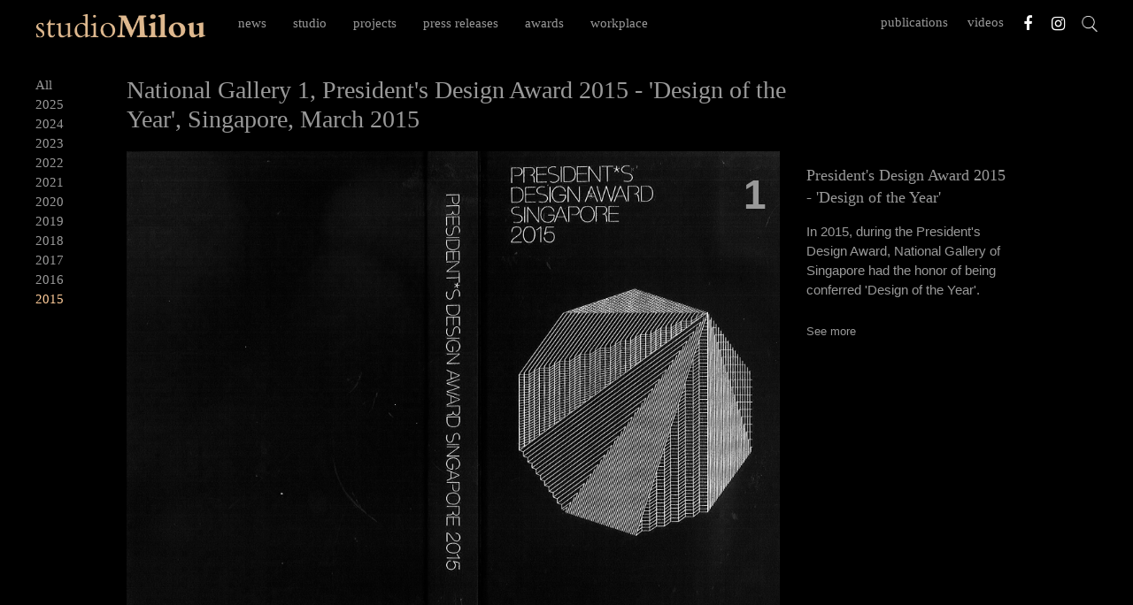

--- FILE ---
content_type: text/html; charset=UTF-8
request_url: https://www.studiomilou.sg/2015/?post_type=news
body_size: 9140
content:
<!doctype html>
<html lang="en-US" class="no-js">
    <head>
        <meta charset="UTF-8">
        <title>2015 - studioMilou : studioMilou</title>

        <link href="//www.google-analytics.com" rel="dns-prefetch">
        <!--<link href="https://www.studiomilou.sg/wp-content/themes/studiomilou/img/icons/favicon.ico" rel="shortcut icon">-->
        <link href="https://www.studiomilou.sg/wp-content/uploads/2018/05/favicon.png" rel="shortcut icon">
        <link href="https://www.studiomilou.sg/wp-content/themes/studiomilou/img/icons/touch.png" rel="apple-touch-icon-precomposed">
        <meta http-equiv="X-UA-Compatible" content="IE=edge,chrome=1">
        <meta name="viewport" content="width=device-width, initial-scale=1, user-scalable=no">
        <meta name="description" content="">
        

        <meta name='robots' content='noindex, follow' />
	<style>img:is([sizes="auto" i], [sizes^="auto," i]) { contain-intrinsic-size: 3000px 1500px }</style>
	<link rel="alternate" hreflang="en" href="https://www.studiomilou.sg/2015/" />
<link rel="alternate" hreflang="fr" href="https://www.studiomilou.sg/2015/?lang=fr" />
<link rel="alternate" hreflang="x-default" href="https://www.studiomilou.sg/2015/" />

	<!-- This site is optimized with the Yoast SEO plugin v26.7 - https://yoast.com/wordpress/plugins/seo/ -->
	<meta property="og:locale" content="en_US" class="yoast-seo-meta-tag" />
	<meta property="og:type" content="website" class="yoast-seo-meta-tag" />
	<meta property="og:title" content="2015 - studioMilou" class="yoast-seo-meta-tag" />
	<meta property="og:url" content="https://www.studiomilou.sg/2015/" class="yoast-seo-meta-tag" />
	<meta property="og:site_name" content="studioMilou" class="yoast-seo-meta-tag" />
	<meta name="twitter:card" content="summary_large_image" class="yoast-seo-meta-tag" />
	<script type="application/ld+json" class="yoast-schema-graph">{"@context":"https://schema.org","@graph":[{"@type":"CollectionPage","@id":"https://www.studiomilou.sg/2015/","url":"https://www.studiomilou.sg/2015/","name":"2015 - studioMilou","isPartOf":{"@id":"https://www.studiomilou.sg/#website"},"primaryImageOfPage":{"@id":"https://www.studiomilou.sg/2015/#primaryimage"},"image":{"@id":"https://www.studiomilou.sg/2015/#primaryimage"},"thumbnailUrl":"https://www.studiomilou.sg/wp-content/uploads/2015/03/Presidents-Design-Award-Singapore-2015_Page_15_cropped_BW-1.jpg","breadcrumb":{"@id":"https://www.studiomilou.sg/2015/#breadcrumb"},"inLanguage":"en-US"},{"@type":"ImageObject","inLanguage":"en-US","@id":"https://www.studiomilou.sg/2015/#primaryimage","url":"https://www.studiomilou.sg/wp-content/uploads/2015/03/Presidents-Design-Award-Singapore-2015_Page_15_cropped_BW-1.jpg","contentUrl":"https://www.studiomilou.sg/wp-content/uploads/2015/03/Presidents-Design-Award-Singapore-2015_Page_15_cropped_BW-1.jpg","width":1982,"height":1388},{"@type":"BreadcrumbList","@id":"https://www.studiomilou.sg/2015/#breadcrumb","itemListElement":[{"@type":"ListItem","position":1,"name":"Home","item":"https://www.studiomilou.sg/"},{"@type":"ListItem","position":2,"name":"Archives for 2015"}]},{"@type":"WebSite","@id":"https://www.studiomilou.sg/#website","url":"https://www.studiomilou.sg/","name":"studioMilou","description":"","potentialAction":[{"@type":"SearchAction","target":{"@type":"EntryPoint","urlTemplate":"https://www.studiomilou.sg/?s={search_term_string}"},"query-input":{"@type":"PropertyValueSpecification","valueRequired":true,"valueName":"search_term_string"}}],"inLanguage":"en-US"}]}</script>
	<!-- / Yoast SEO plugin. -->


<link rel='dns-prefetch' href='//fonts.googleapis.com' />
<script type="text/javascript">
/* <![CDATA[ */
window._wpemojiSettings = {"baseUrl":"https:\/\/s.w.org\/images\/core\/emoji\/16.0.1\/72x72\/","ext":".png","svgUrl":"https:\/\/s.w.org\/images\/core\/emoji\/16.0.1\/svg\/","svgExt":".svg","source":{"concatemoji":"https:\/\/www.studiomilou.sg\/wp-includes\/js\/wp-emoji-release.min.js?ver=6.8.3"}};
/*! This file is auto-generated */
!function(s,n){var o,i,e;function c(e){try{var t={supportTests:e,timestamp:(new Date).valueOf()};sessionStorage.setItem(o,JSON.stringify(t))}catch(e){}}function p(e,t,n){e.clearRect(0,0,e.canvas.width,e.canvas.height),e.fillText(t,0,0);var t=new Uint32Array(e.getImageData(0,0,e.canvas.width,e.canvas.height).data),a=(e.clearRect(0,0,e.canvas.width,e.canvas.height),e.fillText(n,0,0),new Uint32Array(e.getImageData(0,0,e.canvas.width,e.canvas.height).data));return t.every(function(e,t){return e===a[t]})}function u(e,t){e.clearRect(0,0,e.canvas.width,e.canvas.height),e.fillText(t,0,0);for(var n=e.getImageData(16,16,1,1),a=0;a<n.data.length;a++)if(0!==n.data[a])return!1;return!0}function f(e,t,n,a){switch(t){case"flag":return n(e,"\ud83c\udff3\ufe0f\u200d\u26a7\ufe0f","\ud83c\udff3\ufe0f\u200b\u26a7\ufe0f")?!1:!n(e,"\ud83c\udde8\ud83c\uddf6","\ud83c\udde8\u200b\ud83c\uddf6")&&!n(e,"\ud83c\udff4\udb40\udc67\udb40\udc62\udb40\udc65\udb40\udc6e\udb40\udc67\udb40\udc7f","\ud83c\udff4\u200b\udb40\udc67\u200b\udb40\udc62\u200b\udb40\udc65\u200b\udb40\udc6e\u200b\udb40\udc67\u200b\udb40\udc7f");case"emoji":return!a(e,"\ud83e\udedf")}return!1}function g(e,t,n,a){var r="undefined"!=typeof WorkerGlobalScope&&self instanceof WorkerGlobalScope?new OffscreenCanvas(300,150):s.createElement("canvas"),o=r.getContext("2d",{willReadFrequently:!0}),i=(o.textBaseline="top",o.font="600 32px Arial",{});return e.forEach(function(e){i[e]=t(o,e,n,a)}),i}function t(e){var t=s.createElement("script");t.src=e,t.defer=!0,s.head.appendChild(t)}"undefined"!=typeof Promise&&(o="wpEmojiSettingsSupports",i=["flag","emoji"],n.supports={everything:!0,everythingExceptFlag:!0},e=new Promise(function(e){s.addEventListener("DOMContentLoaded",e,{once:!0})}),new Promise(function(t){var n=function(){try{var e=JSON.parse(sessionStorage.getItem(o));if("object"==typeof e&&"number"==typeof e.timestamp&&(new Date).valueOf()<e.timestamp+604800&&"object"==typeof e.supportTests)return e.supportTests}catch(e){}return null}();if(!n){if("undefined"!=typeof Worker&&"undefined"!=typeof OffscreenCanvas&&"undefined"!=typeof URL&&URL.createObjectURL&&"undefined"!=typeof Blob)try{var e="postMessage("+g.toString()+"("+[JSON.stringify(i),f.toString(),p.toString(),u.toString()].join(",")+"));",a=new Blob([e],{type:"text/javascript"}),r=new Worker(URL.createObjectURL(a),{name:"wpTestEmojiSupports"});return void(r.onmessage=function(e){c(n=e.data),r.terminate(),t(n)})}catch(e){}c(n=g(i,f,p,u))}t(n)}).then(function(e){for(var t in e)n.supports[t]=e[t],n.supports.everything=n.supports.everything&&n.supports[t],"flag"!==t&&(n.supports.everythingExceptFlag=n.supports.everythingExceptFlag&&n.supports[t]);n.supports.everythingExceptFlag=n.supports.everythingExceptFlag&&!n.supports.flag,n.DOMReady=!1,n.readyCallback=function(){n.DOMReady=!0}}).then(function(){return e}).then(function(){var e;n.supports.everything||(n.readyCallback(),(e=n.source||{}).concatemoji?t(e.concatemoji):e.wpemoji&&e.twemoji&&(t(e.twemoji),t(e.wpemoji)))}))}((window,document),window._wpemojiSettings);
/* ]]> */
</script>
<link rel='stylesheet' id='dashicons-css' href='https://www.studiomilou.sg/wp-includes/css/dashicons.min.css?ver=6.8.3' media='all' />
<link rel='stylesheet' id='admin-bar-css' href='https://www.studiomilou.sg/wp-includes/css/admin-bar.min.css?ver=6.8.3' media='all' />
<style id='admin-bar-inline-css' type='text/css'>

		@media screen { html { margin-top: 32px !important; } }
		@media screen and ( max-width: 782px ) { html { margin-top: 46px !important; } }
	
@media print { #wpadminbar { display:none; } }
</style>
<style id='wp-emoji-styles-inline-css' type='text/css'>

	img.wp-smiley, img.emoji {
		display: inline !important;
		border: none !important;
		box-shadow: none !important;
		height: 1em !important;
		width: 1em !important;
		margin: 0 0.07em !important;
		vertical-align: -0.1em !important;
		background: none !important;
		padding: 0 !important;
	}
</style>
<link rel='stylesheet' id='wp-block-library-css' href='https://www.studiomilou.sg/wp-includes/css/dist/block-library/style.min.css?ver=6.8.3' media='all' />
<style id='classic-theme-styles-inline-css' type='text/css'>
/*! This file is auto-generated */
.wp-block-button__link{color:#fff;background-color:#32373c;border-radius:9999px;box-shadow:none;text-decoration:none;padding:calc(.667em + 2px) calc(1.333em + 2px);font-size:1.125em}.wp-block-file__button{background:#32373c;color:#fff;text-decoration:none}
</style>
<style id='global-styles-inline-css' type='text/css'>
:root{--wp--preset--aspect-ratio--square: 1;--wp--preset--aspect-ratio--4-3: 4/3;--wp--preset--aspect-ratio--3-4: 3/4;--wp--preset--aspect-ratio--3-2: 3/2;--wp--preset--aspect-ratio--2-3: 2/3;--wp--preset--aspect-ratio--16-9: 16/9;--wp--preset--aspect-ratio--9-16: 9/16;--wp--preset--color--black: #000000;--wp--preset--color--cyan-bluish-gray: #abb8c3;--wp--preset--color--white: #ffffff;--wp--preset--color--pale-pink: #f78da7;--wp--preset--color--vivid-red: #cf2e2e;--wp--preset--color--luminous-vivid-orange: #ff6900;--wp--preset--color--luminous-vivid-amber: #fcb900;--wp--preset--color--light-green-cyan: #7bdcb5;--wp--preset--color--vivid-green-cyan: #00d084;--wp--preset--color--pale-cyan-blue: #8ed1fc;--wp--preset--color--vivid-cyan-blue: #0693e3;--wp--preset--color--vivid-purple: #9b51e0;--wp--preset--gradient--vivid-cyan-blue-to-vivid-purple: linear-gradient(135deg,rgba(6,147,227,1) 0%,rgb(155,81,224) 100%);--wp--preset--gradient--light-green-cyan-to-vivid-green-cyan: linear-gradient(135deg,rgb(122,220,180) 0%,rgb(0,208,130) 100%);--wp--preset--gradient--luminous-vivid-amber-to-luminous-vivid-orange: linear-gradient(135deg,rgba(252,185,0,1) 0%,rgba(255,105,0,1) 100%);--wp--preset--gradient--luminous-vivid-orange-to-vivid-red: linear-gradient(135deg,rgba(255,105,0,1) 0%,rgb(207,46,46) 100%);--wp--preset--gradient--very-light-gray-to-cyan-bluish-gray: linear-gradient(135deg,rgb(238,238,238) 0%,rgb(169,184,195) 100%);--wp--preset--gradient--cool-to-warm-spectrum: linear-gradient(135deg,rgb(74,234,220) 0%,rgb(151,120,209) 20%,rgb(207,42,186) 40%,rgb(238,44,130) 60%,rgb(251,105,98) 80%,rgb(254,248,76) 100%);--wp--preset--gradient--blush-light-purple: linear-gradient(135deg,rgb(255,206,236) 0%,rgb(152,150,240) 100%);--wp--preset--gradient--blush-bordeaux: linear-gradient(135deg,rgb(254,205,165) 0%,rgb(254,45,45) 50%,rgb(107,0,62) 100%);--wp--preset--gradient--luminous-dusk: linear-gradient(135deg,rgb(255,203,112) 0%,rgb(199,81,192) 50%,rgb(65,88,208) 100%);--wp--preset--gradient--pale-ocean: linear-gradient(135deg,rgb(255,245,203) 0%,rgb(182,227,212) 50%,rgb(51,167,181) 100%);--wp--preset--gradient--electric-grass: linear-gradient(135deg,rgb(202,248,128) 0%,rgb(113,206,126) 100%);--wp--preset--gradient--midnight: linear-gradient(135deg,rgb(2,3,129) 0%,rgb(40,116,252) 100%);--wp--preset--font-size--small: 13px;--wp--preset--font-size--medium: 20px;--wp--preset--font-size--large: 36px;--wp--preset--font-size--x-large: 42px;--wp--preset--spacing--20: 0.44rem;--wp--preset--spacing--30: 0.67rem;--wp--preset--spacing--40: 1rem;--wp--preset--spacing--50: 1.5rem;--wp--preset--spacing--60: 2.25rem;--wp--preset--spacing--70: 3.38rem;--wp--preset--spacing--80: 5.06rem;--wp--preset--shadow--natural: 6px 6px 9px rgba(0, 0, 0, 0.2);--wp--preset--shadow--deep: 12px 12px 50px rgba(0, 0, 0, 0.4);--wp--preset--shadow--sharp: 6px 6px 0px rgba(0, 0, 0, 0.2);--wp--preset--shadow--outlined: 6px 6px 0px -3px rgba(255, 255, 255, 1), 6px 6px rgba(0, 0, 0, 1);--wp--preset--shadow--crisp: 6px 6px 0px rgba(0, 0, 0, 1);}:where(.is-layout-flex){gap: 0.5em;}:where(.is-layout-grid){gap: 0.5em;}body .is-layout-flex{display: flex;}.is-layout-flex{flex-wrap: wrap;align-items: center;}.is-layout-flex > :is(*, div){margin: 0;}body .is-layout-grid{display: grid;}.is-layout-grid > :is(*, div){margin: 0;}:where(.wp-block-columns.is-layout-flex){gap: 2em;}:where(.wp-block-columns.is-layout-grid){gap: 2em;}:where(.wp-block-post-template.is-layout-flex){gap: 1.25em;}:where(.wp-block-post-template.is-layout-grid){gap: 1.25em;}.has-black-color{color: var(--wp--preset--color--black) !important;}.has-cyan-bluish-gray-color{color: var(--wp--preset--color--cyan-bluish-gray) !important;}.has-white-color{color: var(--wp--preset--color--white) !important;}.has-pale-pink-color{color: var(--wp--preset--color--pale-pink) !important;}.has-vivid-red-color{color: var(--wp--preset--color--vivid-red) !important;}.has-luminous-vivid-orange-color{color: var(--wp--preset--color--luminous-vivid-orange) !important;}.has-luminous-vivid-amber-color{color: var(--wp--preset--color--luminous-vivid-amber) !important;}.has-light-green-cyan-color{color: var(--wp--preset--color--light-green-cyan) !important;}.has-vivid-green-cyan-color{color: var(--wp--preset--color--vivid-green-cyan) !important;}.has-pale-cyan-blue-color{color: var(--wp--preset--color--pale-cyan-blue) !important;}.has-vivid-cyan-blue-color{color: var(--wp--preset--color--vivid-cyan-blue) !important;}.has-vivid-purple-color{color: var(--wp--preset--color--vivid-purple) !important;}.has-black-background-color{background-color: var(--wp--preset--color--black) !important;}.has-cyan-bluish-gray-background-color{background-color: var(--wp--preset--color--cyan-bluish-gray) !important;}.has-white-background-color{background-color: var(--wp--preset--color--white) !important;}.has-pale-pink-background-color{background-color: var(--wp--preset--color--pale-pink) !important;}.has-vivid-red-background-color{background-color: var(--wp--preset--color--vivid-red) !important;}.has-luminous-vivid-orange-background-color{background-color: var(--wp--preset--color--luminous-vivid-orange) !important;}.has-luminous-vivid-amber-background-color{background-color: var(--wp--preset--color--luminous-vivid-amber) !important;}.has-light-green-cyan-background-color{background-color: var(--wp--preset--color--light-green-cyan) !important;}.has-vivid-green-cyan-background-color{background-color: var(--wp--preset--color--vivid-green-cyan) !important;}.has-pale-cyan-blue-background-color{background-color: var(--wp--preset--color--pale-cyan-blue) !important;}.has-vivid-cyan-blue-background-color{background-color: var(--wp--preset--color--vivid-cyan-blue) !important;}.has-vivid-purple-background-color{background-color: var(--wp--preset--color--vivid-purple) !important;}.has-black-border-color{border-color: var(--wp--preset--color--black) !important;}.has-cyan-bluish-gray-border-color{border-color: var(--wp--preset--color--cyan-bluish-gray) !important;}.has-white-border-color{border-color: var(--wp--preset--color--white) !important;}.has-pale-pink-border-color{border-color: var(--wp--preset--color--pale-pink) !important;}.has-vivid-red-border-color{border-color: var(--wp--preset--color--vivid-red) !important;}.has-luminous-vivid-orange-border-color{border-color: var(--wp--preset--color--luminous-vivid-orange) !important;}.has-luminous-vivid-amber-border-color{border-color: var(--wp--preset--color--luminous-vivid-amber) !important;}.has-light-green-cyan-border-color{border-color: var(--wp--preset--color--light-green-cyan) !important;}.has-vivid-green-cyan-border-color{border-color: var(--wp--preset--color--vivid-green-cyan) !important;}.has-pale-cyan-blue-border-color{border-color: var(--wp--preset--color--pale-cyan-blue) !important;}.has-vivid-cyan-blue-border-color{border-color: var(--wp--preset--color--vivid-cyan-blue) !important;}.has-vivid-purple-border-color{border-color: var(--wp--preset--color--vivid-purple) !important;}.has-vivid-cyan-blue-to-vivid-purple-gradient-background{background: var(--wp--preset--gradient--vivid-cyan-blue-to-vivid-purple) !important;}.has-light-green-cyan-to-vivid-green-cyan-gradient-background{background: var(--wp--preset--gradient--light-green-cyan-to-vivid-green-cyan) !important;}.has-luminous-vivid-amber-to-luminous-vivid-orange-gradient-background{background: var(--wp--preset--gradient--luminous-vivid-amber-to-luminous-vivid-orange) !important;}.has-luminous-vivid-orange-to-vivid-red-gradient-background{background: var(--wp--preset--gradient--luminous-vivid-orange-to-vivid-red) !important;}.has-very-light-gray-to-cyan-bluish-gray-gradient-background{background: var(--wp--preset--gradient--very-light-gray-to-cyan-bluish-gray) !important;}.has-cool-to-warm-spectrum-gradient-background{background: var(--wp--preset--gradient--cool-to-warm-spectrum) !important;}.has-blush-light-purple-gradient-background{background: var(--wp--preset--gradient--blush-light-purple) !important;}.has-blush-bordeaux-gradient-background{background: var(--wp--preset--gradient--blush-bordeaux) !important;}.has-luminous-dusk-gradient-background{background: var(--wp--preset--gradient--luminous-dusk) !important;}.has-pale-ocean-gradient-background{background: var(--wp--preset--gradient--pale-ocean) !important;}.has-electric-grass-gradient-background{background: var(--wp--preset--gradient--electric-grass) !important;}.has-midnight-gradient-background{background: var(--wp--preset--gradient--midnight) !important;}.has-small-font-size{font-size: var(--wp--preset--font-size--small) !important;}.has-medium-font-size{font-size: var(--wp--preset--font-size--medium) !important;}.has-large-font-size{font-size: var(--wp--preset--font-size--large) !important;}.has-x-large-font-size{font-size: var(--wp--preset--font-size--x-large) !important;}
:where(.wp-block-post-template.is-layout-flex){gap: 1.25em;}:where(.wp-block-post-template.is-layout-grid){gap: 1.25em;}
:where(.wp-block-columns.is-layout-flex){gap: 2em;}:where(.wp-block-columns.is-layout-grid){gap: 2em;}
:root :where(.wp-block-pullquote){font-size: 1.5em;line-height: 1.6;}
</style>
<link rel='stylesheet' id='bootstrap-style-css' href='https://www.studiomilou.sg/wp-content/themes/studiomilou/css/bootstrap.min.css?v1_00&#038;ver=6.8.3' media='all' />
<link rel='stylesheet' id='slider-style-css' href='https://www.studiomilou.sg/wp-content/themes/studiomilou/css/full-slider.css?ver=1.80' media='all' />
<link rel='stylesheet' id='responsive-style-css' href='https://www.studiomilou.sg/wp-content/themes/studiomilou/css/responsive.css?ver=1.82' media='all' />
<link rel='stylesheet' id='slick-style-css' href='https://www.studiomilou.sg/wp-content/themes/studiomilou/css/slick/slick.css?ver=1.00' media='all' />
<link rel='stylesheet' id='custom-style-css' href='https://www.studiomilou.sg/wp-content/themes/studiomilou/css/custom.css?ver=2.11' media='all' />
<link rel='stylesheet' id='material-icon-style-default-css' href='https://fonts.googleapis.com/icon?family=Material+Icons&#038;ver=1.03' media='all' />
<link rel='stylesheet' id='material-icon-style-outlined-css' href='https://fonts.googleapis.com/css2?family=Material+Symbols+Outlined&#038;ver=1.06' media='all' />
<script type="text/javascript" src="https://www.studiomilou.sg/wp-content/themes/studiomilou/js/jquery.js?ver=1.0.0" id="jquery-js-js"></script>
<script type="text/javascript" src="https://www.studiomilou.sg/wp-content/themes/studiomilou/js/bootstrap.min.js?ver=1.0.0" id="bootstrap-js-js"></script>
<script type="text/javascript" src="https://www.studiomilou.sg/wp-content/themes/studiomilou/js/slick/slick.min.js?ver=1.0.0" id="slick-js-js"></script>
<script type="text/javascript" src="https://www.studiomilou.sg/wp-content/themes/studiomilou/js/jquery.equalheights.min.js?ver=1.0.0" id="equal-heights-js-js"></script>
<script type="text/javascript" src="https://www.studiomilou.sg/wp-content/themes/studiomilou/js/mustache.js?ver=1.0.0" id="mustache-js-js"></script>
<script type="text/javascript" src="https://www.studiomilou.sg/wp-content/themes/studiomilou/js/jquery.smartmenus.min.js?ver=1.0.0" id="smartmenu-js-js"></script>
<script type="text/javascript" src="https://www.studiomilou.sg/wp-content/themes/studiomilou/js/main.js?ver=1.1.0" id="main-js-js"></script>
<link rel="https://api.w.org/" href="https://www.studiomilou.sg/wp-json/" /><meta name="generator" content="WPML ver:4.8.6 stt:1,4;" />
<link rel="icon" href="https://www.studiomilou.sg/wp-content/uploads/2018/05/favicon.png" sizes="32x32" />
<link rel="icon" href="https://www.studiomilou.sg/wp-content/uploads/2018/05/favicon.png" sizes="192x192" />
<link rel="apple-touch-icon" href="https://www.studiomilou.sg/wp-content/uploads/2018/05/favicon.png" />
<meta name="msapplication-TileImage" content="https://www.studiomilou.sg/wp-content/uploads/2018/05/favicon.png" />
		<style type="text/css" id="wp-custom-css">
			/**
 * @import url('https://fonts.googleapis.com/css2?family=Material+Symbols+Outlined:opsz,wght,FILL,GRAD@20..48,100..700,0..1,-50..200&icon_names=arrow_back');

@import url('https://fonts.googleapis.com/css2?family=Material+Symbols+Outlined:opsz,wght,FILL,GRAD@20..48,100..700,0..1,-50..200&icon_names=arrow_cool_down');
**/

/** backup
.subpage {background-color: #000;}
h1 {color:#999999 !important}
h2 {color:#FFCC99 !important}
h3 {color:#999999 !important}
h4 {color:#999999 !important}
p {color:#999999 !important}
**/
a.navbar-brand {max-width: 214px;}
.subpage {background-color: #000 !important;}

h1 {color:#999999 !important}
h2 {color:#FFCC99 !important}
h3 {color:#999999 !important}
h4 {color:#999999 !important}
p {color:#999999 !important}

.introduction, .introduction p {font-size: 13px;color:#FFCC99 !important}

.single-project .newsDetailTitle p.subHeader {color:#FFCC99 !important}

 		</style>
		
                <script>
        jQuery(document).ready(function() {
            jQuery('a:not(.readMoreBtn, .lang)[href="https://www.studiomilou.sg/2015/?post_type=news"]').parent().addClass('active');
            jQuery('a:not(.readMoreBtn, .lang)[href="https://www.studiomilou.sg/news/presidents-design-award-2015-design-of-the-year/"]').parent().addClass('active');
            jQuery('a:not(.readMoreBtn, .lang)[href="https://www.studiomilou.sg/news/presidents-design-award-2015-design-of-the-year/"]').parent().parent().parent().addClass('active');

            // set parent URL to be active
            jQuery('.navbar a:not(.readMoreBtn, .lang)[href="https://www.studiomilou.sg/news/presidents-design-award-2015-design-of-the-year/"]').parent().addClass('active');
                    })
        </script>

        <!-- Global site tag (gtag.js) - Google Analytics -->
        <script async src="https://www.googletagmanager.com/gtag/js?id=UA-57940032-61"></script>
        <script>
          window.dataLayer = window.dataLayer || [];
          function gtag(){dataLayer.push(arguments);}
          gtag('js', new Date());
          gtag('config', 'UA-57940032-61');
        </script>
    </head>
    <!--<body class="archive date post-type-archive post-type-archive-news admin-bar no-customize-support wp-theme-studiomilou">-->
    <body class="subpage">
                <header class="navbar navbar-expand-lg fixed-top">
<div class="hidden-back-link "></div><a class="navbar-brand" href="https://www.studiomilou.sg"><img src="https://www.studiomilou.sg/wp-content/uploads/2023/10/logo-2a.png" alt="studioMilou"></a><div class="right-wrapper">
<div class="btn-mobile-menu">
            <div id="menu-reveal" class="spinner-master2">
                <label for="spinner-form2" class="spinner-spin2">
                    <div class="spinner2 diagonal part-1"></div>
                    <div class="spinner2 horizontal"></div>
                    <div class="spinner2 diagonal part-2"></div>
                </label>
            </div>
        </div><nav id="site-nav">
<ul class="nav navbar-nav sm sm-horizontal" id="mainNav">
<li class="nav-item ">
<a class="nav-link" href="https://www.studiomilou.sg/news/">news</a>
<li class="nav-item ">
<a class="nav-link" href="https://www.studiomilou.sg/agency/the-team/">studio</a>
<li class="nav-item ">
<a class="nav-link" href="#" >projects </a>
<ul>
<li class="nav-item "><a href="https://www.studiomilou.sg/project/adapt-reuse/">adapt reuse</a></li>
<li class="nav-item "><a href="https://www.studiomilou.sg/project/museum/">museums</a></li>
<li class="nav-item "><a href="https://www.studiomilou.sg/project/cultural/">institutions</a></li>
<li class="nav-item "><a href="https://www.studiomilou.sg/project/residential/">residential</a></li>
<li class="nav-item "><a href="https://www.studiomilou.sg/project/hospitality/">hospitality</a></li>
<li class="nav-item "><a href="https://www.studiomilou.sg/project/masterplan/">masterplan</a></li>
<li class="nav-item "><a href="https://www.studiomilou.sg/project/exhibition/">exhibition</a></li>
<li class="nav-item "><a href="https://www.studiomilou.sg/project/landscape/">landscape</a></li>
<li class="nav-item "><a href="https://www.studiomilou.sg/project/conservation/">conservation</a></li>
<li class="nav-item "><a href="https://www.studiomilou.sg/project/interior-design/">interior</a></li>
<li class="nav-item "><a href="https://www.studiomilou.sg/project/heritage/">heritage</a></li></ul>
<li class="nav-item ">
<a class="nav-link" href="https://www.studiomilou.sg/publications/press-release/">press releases</a>
<li class="nav-item ">
<a class="nav-link" href="https://www.studiomilou.sg/awards/">awards</a>
<li class="nav-item ">
<a class="nav-link" href="https://www.studiomilou.sg/working-with-us/">workplace</a>
</ul>
<ul class="topRightNav">
            <li><a href="https://www.studiomilou.sg/publications/">publications</a></li>
            <li><a href="https://www.studiomilou.sg/videos/">videos</a></li>
            <li class="socialIcon"><a href="https://www.facebook.com/studiomilouarchitecture/" target="_blank" class="fbLink"><i class="fa fa-facebook" aria-hidden="true"></i></a></li>
            <li class="socialIcon"><a href="https://www.instagram.com/studiomilou/" target="_blank" class="instLink"><i class="fa fa-instagram" aria-hidden="true"></i></a></li>
            <li class="searchBtn"><span class="searchIcon"></span></li>
            <li class="searchArea hidden">
              <form id="searchForm">
                <input type="text" class="form-control" id="searchField" placeholder="type your search">
                <input type="submit" value="→">
              </form>
            </li>
            <!--
            <li class="lang"><a href="https://www.studiomilou.sg/2015/?post_type=news&lang=fr" style="color:#999">fr</a>/<a href="https://www.studiomilou.sg/2015/?post_type=news" style="">en</a></li>
            -->
        </ul></nav>
</div>
</header>
    <style>
        .projContainer .newMedia p.number {margin: 0; position: absolute; color: #fff; font-size: 46px !important; top: 15px; right: 30px; font-weight: 800;}
        @media (max-width:911px) {
           .projContainer .newMedia p {font-size: 24px !important}
        }
    </style>
    <div class="wrapper subpage" >
        <div class="row" >

            <div class="col-xs-12 col-sm-1 col-md-1 " >
                <ul class="archieveYear" >
                   
                              <li><a href="https://www.studiomilou.sg/news/">All</a></li>
              	<li><a href='https://www.studiomilou.sg/2025/?post_type=news'>2025</a></li>
	<li><a href='https://www.studiomilou.sg/2024/?post_type=news'>2024</a></li>
	<li><a href='https://www.studiomilou.sg/2023/?post_type=news'>2023</a></li>
	<li><a href='https://www.studiomilou.sg/2022/?post_type=news'>2022</a></li>
	<li><a href='https://www.studiomilou.sg/2021/?post_type=news'>2021</a></li>
	<li><a href='https://www.studiomilou.sg/2020/?post_type=news'>2020</a></li>
	<li><a href='https://www.studiomilou.sg/2019/?post_type=news'>2019</a></li>
	<li><a href='https://www.studiomilou.sg/2018/?post_type=news'>2018</a></li>
	<li><a href='https://www.studiomilou.sg/2017/?post_type=news'>2017</a></li>
	<li><a href='https://www.studiomilou.sg/2016/?post_type=news'>2016</a></li>
	<li><a href='https://www.studiomilou.sg/2015/?post_type=news' aria-current="page">2015</a></li>
 
                </ul>
            </div>

            <div class="col-xs-12 col-sm-11 col-md-10 " >
                <div class="proj-wrapper newsMenuList" >
                    <div class="contentTxt" >
                        <div class="row projTopBar hidden" >
                            <div class="col-xs-12 col-md-7 newsDetailTitle" ><h3 class="newsYear" >
                            2015</h3></div>
                            
                        </div>
                                                                                    <div class="row projList newsList firstChild" style="margin-top:0px;" >
                                <div class="col-xs-12" ><p class="subHeader" >National Gallery 1, President's Design Award 2015 - 'Design of the Year', Singapore, March 2015</p></div>
                                <div class="col-xs-12 col-sm-6 col-md-9" >
                                    
                                    <div class="row" >
                                        <div class="col-xs-12 projContainer " >
                                            <div class="newMedia " >
                                                                                                    <a href="https://www.studiomilou.sg/news/presidents-design-award-2015-design-of-the-year/" title="National Gallery 1, President's Design Award 2015 - 'Design of the Year', Singapore, March 2015">
                                                        <p class="number">1</p>
                                       <img src="https://www.studiomilou.sg/wp-content/uploads/2015/03/Presidents-Design-Award-Singapore-2015_Page_15_cropped_BW-1.jpg" class="attachment-post-thumbnail size-post-thumbnail wp-post-image" alt="" decoding="async" fetchpriority="high" />                                                    </a>
                                                                                            </div>
                                        </div>
                                    </div>
                                </div>

                                <div class="col-xs-12 col-sm-6 col-md-3" >
                                    <div class="projDesc newsDescCnt equalHeight post-excerpt" >
                                        <!--<h3>National Gallery 1, President's Design Award 2015 - 'Design of the Year', Singapore, March 2015</h3>-->
                                        <p><h3>President's Design Award 2015 - 'Design of the Year'</h3> In 2015, during the President's Design Award, National Gallery of Singapore had the honor of being conferred 'Design of the Year'. </p>                                        <a href="https://www.studiomilou.sg/news/presidents-design-award-2015-design-of-the-year/" title="National Gallery 1, President's Design Award 2015 - 'Design of the Year', Singapore, March 2015" class="readMoreBtn">See more</a>
                                    </div>
                                </div>  
                                
                            </div><!--projList-->

                        
                        
                    </div>
                </div>
            </div>
        </div><!--row-->
        <div class="row">
            <div class="col-sm-11 col-sm-offset-1">
                <div class="pagination">
                                </div>
            </div>
        </div>

    </div>

    <script>
        function doneResizing(){
            var nsWidth = $(".newsPageImg").width();
            nsWidth = (nsWidth/3)*2;
            $(".newsPageImg").css("height",nsWidth);

            if($(window).width() > 1024 ){
                ///$(".equalHeight").equalHeights();

                /*$(".newsMenuList .newsList").each(function(){
                    if($(this).find(".newMedia").innerHeight() > $(this).find(".newsDescCnt").innerHeight()){
                        $(this).find(".newsDescCnt").innerHeight($(this).find(".newMedia").innerHeight());
                    }else{
                        $(this).find(".newMedia").innerHeight($(this).find(".newsDescCnt").innerHeight());
                    }
                });*/
            }
        }

        $(function(){

           // $(".archieveYear li:first-child").addClass("active");

            //$(".archieveYear li:first-child").find("a").click();

            $('.single-item').slick();
            var dynamicVideoHeight = ($(".media").width()/1000)*563;
            $(".video_container iframe").attr("width", $(".media").width());
            $(".video_container iframe").attr("height", dynamicVideoHeight);

            var resizeId;
            doneResizing();
            $(window).resize(function() {

                clearTimeout(resizeId);
                resizeId = setTimeout(doneResizing, 200);
            });

            $(window).scroll(function (event) {
                var scroll = $(window).scrollTop();
                if(scroll >= 100){
                    //$(".projTopBar").addClass("sticky");
                }else{
                    //$(".projTopBar").removeClass("sticky");
                }
            });

            $("#searchForm input[type=submit]").click(function(event){
                event.preventDefault();
                $('#myModal2').modal('show');
            });
            

        });

    </script>

		<div class="row secBottom" style="margin:0px">
            <div class="col-xs-12 col-xs-offset-0 col-sm-12 col-md-10 col-md-offset-1">
                <div class="footerInner" >
                    <div class="contentBottom">
                        <hr>
                        <div class="scrollTop"><i class="fa fa-chevron-up" aria-hidden="true"></i></div>
                    </div>
                </div>
            </div>
        </div>
        <footer>
	        <p>© 2017 studioMilou. All Rights Reserved. Design by <a href="https://www.24k.com.sg/" target="_blank">24K Design</a>.</p>
	    </footer>

    
<div class="landscape-warning">
    <p style="font-weight: bold;">Our website is not designed to work on mobile phone in the horizontal “landscape format”  , please switch to the vertical “portrait format” when you want to access the studioMilou website on a mobile phone.</p>
    <p>The StudioMilou team</p>
</div>


	</body>


        <div class="modal fade bs-example-modal-lg" id="myModal2" tabindex="-1" role="dialog" aria-labelledby="myModalLabel">
  <div class="modal-dialog" role="document">
     <button type="button" class="close" data-dismiss="modal"><span aria-hidden="true">&times;</span><span class="sr-only">Close</span></button>
    <div class="modal-content">
      
        <div class="wrapper subpage" >
            <div class="row" >
                <div class="col-xs-12 col-sm-12" >
                    <!--<h4 class='search-query'>your search display here</h4>-->
                    <div class="search-query" ><input type="text" class="searchFieldTxt" id="searchFieldTxt" /></div>
                </div>
            </div>

        <div class="row" >
            <div class="col-xs-12 col-sm-5 col-sm-offset-1 col-md-5 col-md-offset-1 leftside" >
                <div class="row" ><div class="col-xs-12" >
                    <h2 class="searchCatTitle" >Projects</h2>
                </div></div>
                <div id="projectsSearchList"></div>
            </div>


            <div class="col-xs-12 col-sm-5 col-md-5 rightside" >
                <div class="row" ><div class="col-xs-12" >
                    <h2 class="searchCatTitle" >News</h2>
                </div></div>
                <div id="newsSearchList"></div>
            </div>
        </div><!--row-->

        <div class="contentBottom" >
                <hr/>
                <div class="scrollTop" ><i class="fa fa-chevron-up" aria-hidden="true"></i></div>
            </div>
    </div>

    <!--modal-content-->
    </div>
  </div>

    <script type="text/template" id="articlelist">

        {{#articles}}
        <div class="row searchList" >
            <div class="col-xs-12 col-sm-6" >
                <div class="searchImg" style="background-image:url({{img}});" ></div>
            </div>
            <div class="col-xs-12 col-sm-6" >
                    <a href="{{url}}" ><h3 class="searchTitle" >{{title}}</h3></a>
                    <p>{{excerpt}}</p>
            </div>
        </div>
        {{/articles}}
        
    </script>
    <script>
        $("#searchForm input[type=submit]").click(function(event){
            console.log('searching');
        //$(document).ready(function() {
            event.preventDefault();
            $('#myModal2').modal('show');
            //$(".search-query").text($("#searchField").val());
            $(".search-query #searchFieldTxt").val($("#searchField").val());
			

            $.ajax({
                url:"https://www.studiomilou.sg/wp-admin/admin-ajax.php", 
                method: "POST",
                data:{ action: "load_search_results", query: $("#searchField").val()},
                dataType: "json",

            })
            .done(function( data ) {
                console.log( "Data Loaded: ", data );

                var template = $('#articlelist').html();
                var output = $('#articlelist');
                var renderdata = {};
                renderdata['articles'] = data.projects;

                var result = Mustache.render(template, renderdata);

                if(data.projects.length>0) {
                    $("#projectsSearchList").html(result);
                } else $("#projectsSearchList").html("<span class='noresultCls' >no search result</span>");

                var renderdata = {};
                renderdata['articles'] = data.news;

                var result = Mustache.render(template, renderdata);
                if(data.news.length>0) {
                    $("#newsSearchList").html(result);
                } else $("#newsSearchList").html("<span class='noresultCls' >no search result</span>");
                //console.log(result);
            });
        });
		
		$("#searchForm-new input[type=submit]").click(function(event){
            console.log('searching');
			console.log($("#searchField-new").val());
        //$(document).ready(function() {
            event.preventDefault();
            $('#myModal2').modal('show');
            //$(".search-query").text($("#searchField").val());
            $(".search-query #searchFieldTxt").val($("#searchField-new").val());
			

            $.ajax({
                url:"https://www.studiomilou.sg/wp-admin/admin-ajax.php", 
                method: "POST",
                data:{ action: "load_search_results", query: $("#searchField-new").val()},
                dataType: "json",

            })
            .done(function( data ) {
                console.log( "Data Loaded: ", data );

                var template = $('#articlelist').html();
                var output = $('#articlelist');
                var renderdata = {};
                renderdata['articles'] = data.projects;

                var result = Mustache.render(template, renderdata);

                if(data.projects.length>0) {
                    $("#projectsSearchList").html(result);
                } else $("#projectsSearchList").html("<span class='noresultCls' >no search result</span>");

                var renderdata = {};
                renderdata['articles'] = data.news;

                var result = Mustache.render(template, renderdata);
                if(data.news.length>0) {
                    $("#newsSearchList").html(result);
                } else $("#newsSearchList").html("<span class='noresultCls' >no search result</span>");
                //console.log(result);
            });
        });
		
		$("#searchForm-mobile input[type=submit]").click(function(event){
            console.log('searching');
			console.log($("#searchField-mobile").val());
        //$(document).ready(function() {
            event.preventDefault();
            $('#myModal2').modal('show');
            //$(".search-query").text($("#searchField").val());
            $(".search-query #searchFieldTxt").val($("#searchField-mobile").val());
			

            $.ajax({
                url:"https://www.studiomilou.sg/wp-admin/admin-ajax.php", 
                method: "POST",
                data:{ action: "load_search_results", query: $("#searchField-mobile").val()},
                dataType: "json",

            })
            .done(function( data ) {
                console.log( "Data Loaded: ", data );

                var template = $('#articlelist').html();
                var output = $('#articlelist');
                var renderdata = {};
                renderdata['articles'] = data.projects;

                var result = Mustache.render(template, renderdata);

                if(data.projects.length>0) {
                    $("#projectsSearchList").html(result);
                } else $("#projectsSearchList").html("<span class='noresultCls' >no search result</span>");

                var renderdata = {};
                renderdata['articles'] = data.news;

                var result = Mustache.render(template, renderdata);
                if(data.news.length>0) {
                    $("#newsSearchList").html(result);
                } else $("#newsSearchList").html("<span class='noresultCls' >no search result</span>");
                //console.log(result);
            });
        });

        $('#searchFieldTxt').on('keyup', function(e) {
            console.log('enter keyup');
            if (e.keyCode === 13) {
                $("#searchField").val( $('#searchFieldTxt').val() )
                $("#searchForm input[type=submit]").click();
            }
        });

        $('#mainNav').smartmenus({
            mainMenuSubOffsetX: -1,
            mainMenuSubOffsetY: 4,
            subMenusSubOffsetX: 6,
            subMenusSubOffsetY: -6
        });

        var $menuRevealBtn = $('#menu-reveal');
        var $siteNav = $('#site-nav');
        var $siteNavMask = $('#site-nav-mask');

        $menuRevealBtn.on('click', function() {
        $('#menu-reveal').toggleClass('open');
          $siteNav.toggleClass('visible');
          $siteNavMask.toggleClass('visible');
          $('body').toggleClass('menu-opened');
        });

        $siteNavMask.on('click', function() {
        $('#menu-reveal').removeClass('open');
          $siteNav.removeClass('visible');
          $siteNavMask.removeClass('visible');
          $('body').removeClass('menu-opened');
        });
    </script>

    <style>
        html { margin-top: 0px !important; }
        * html body { margin-top: 0px !important; }
        @media screen and ( max-width: 782px ) {
            html { margin-top: 0px !important; }
            * html body { margin-top: 0px !important; }
        }

    </style>
</html>

--- FILE ---
content_type: text/css
request_url: https://www.studiomilou.sg/wp-content/themes/studiomilou/css/full-slider.css?ver=1.80
body_size: 5590
content:
/*!
 * Start Bootstrap - Full Slider HTML Template (http://startbootstrap.com)
 * Code licensed under the Apache License v2.0.
 * For details, see http://www.apache.org/licenses/LICENSE-2.0.
 */

@import 'font-awesome.css';
@import 'webfont.css';

html,
body {
    height: 100%;
   font-family: Arial, "Helvetica Neue", Helvetica, sans-serif;
font-style: normal;
font-variant: normal;
margin-top:0px !important;
}

.navbar-inverse{background-color:#000;border:none;}

.carousel,
.item,
.active {
    height: 100%;
}

.carousel-inner {
    height: 100%;
}

/* Background images are set within the HTML using inline CSS, not here */

.fill {
    width: 100%;
    height: 100%;
    background-position: center;
    -webkit-background-size: cover;
    -moz-background-size: cover;
    background-size: cover;
    -o-background-size: cover;
}

footer {
    margin:0;
    /*background-color:#000;*/
    padding-bottom:8px;
    padding-top:8px;
    position:relative;
}



a:hover , a:focus{outline:none;}

footer p{font-size:11px;margin-bottom:0px;color:#999999;margin-left:42px;line-height:18px;}

footer p a, footer p a:hover , footer p a:focus {color:#999999;text-decoration:none;}

.navbar-collapse{min-height:50px;}
.navbar-brand{padding:14px 15px 14px 0px;height:auto;margin-left:40px;}
.navbar-brand img{max-width:96%;}

.navbar-inverse .navbar-nav > li > a{padding-top:24px;padding-bottom:12px;
color:#999999;
font-size:15px;
font-family: Georgia, Times, "Times New Roman", serif;
font-style: normal;
font-variant: normal;
/*margin-top:10px;*/
line-height:1;
}
.navbar-nav{/*margin-top:22px;*/display:inline-block;position:absolute;}

.navbar-inverse .navbar-nav > li > a:hover ,
.navbar-inverse .navbar-nav > li > a:focus,
.topRightNav > li > a:hover ,
.topRightNav > li > a:focus{color:#FFCC99;}

.topRightNav{float:right;padding:0px;margin:0px;margin-top:26px;margin-top:4px;margin-right:40px;}
.topRightNav li{list-style:none;float:left;color:#999999;

}

.topRightNav > li > a{/*padding-top:14px;padding-bottom:14px;*/
    padding-top: 14px;
    padding-bottom: 8px;
color:#999999;
font-size:15px;padding-left:11px;padding-right:11px;
font-family: Georgia, Times, "Times New Roman", serif;
font-style: normal;
font-variant: normal;
line-height:1;
display:inline-block;
} 

.topRightNav > li.socialIcon > a{font-size:18px;}

.topRightNav > li.active > a{
color:#FFCC99;
}
.fbLink , .instLink{color:#fff!important;}

.fbLink:hover , .fbLink:focus,
.instLink:hover , .instLink:focus{
    color:#FFCC99!important;
}

.lang{padding-left:18px;padding-right:0px;}

.topRightNav > li > a:hover , .topRightNav > li > a:focus{
    text-decoration: none;
}
.lang a{padding-left:2px!important;padding-right:2px!important;}
.lang a.active{color:#FFCC99;}

.carousel-indicators li {
    display: inline-block;
    width: 12px;
    height: 4px;
    margin: 7px;
    margin-top:0px;
    margin-bottom:0px;
    text-indent: -999px;
    cursor: pointer;
    background-color: #fff;
    border: none;
    border-radius: 4px;
}

.carousel-indicators .active {
    width: 70px;
    height: 4px;
    margin: 7px;
    margin-top:0px;
    margin-bottom:0px;
    background-color: #b08880;
}

.navbar-inverse .navbar-nav>.active>a, .navbar-inverse .navbar-nav>.active>a:focus, .navbar-inverse .navbar-nav>.active>a:hover{
    background:none;
    color:#FFCC99;
}


.navbar-inverse.hovered{
    min-height:50px;
    max-height:none;
}

.subpage{background-color:#000; }


.wrapper.subpage{padding-top:30px;/*margin-top:30px;*/margin-top:55px;/*padding-left:15px;padding-right:15px;*/padding-left:40px;padding-right:40px;min-height:100%;position:relative;}
.scrollUpRow{position:absolute;bottom:0px;left:15px;right:15px;}
.contentTxt h2{
    color:#FFCC99;
    font-size:28px;
    font-family: Georgia, Times, "Times New Roman", serif;
font-style: normal;
font-variant: normal;
    margin-top:0px;
    margin-bottom:25px;
}

.contentTxt h4.tabSubHeader {
    color:#FFCC99;
    font-size: 16px;
    font-family: Georgia, Times, "Times New Roman", serif;
    font-style: normal;
    font-variant: normal;
    margin-top: 0px;
    margin-bottom: 15px;
    margin-top: 15px;
    line-height:1.5;
}

.contentTxt p.subHeader{
    color:#999999;
    font-size:20px;
    font-family: Georgia, Times, "Times New Roman", serif;
    font-style: normal;
    font-variant: normal;
    margin-top:0px;
    margin-bottom:25px;
    line-height:1.2;
}


.contentTxt{
   /* padding-right:100px;*/
    padding-bottom:65px;
}
.contentTxt{
    color:#999999;
    /*font-family: 'cardoregular';*/
    font-family:Georgia, Times, "Times New Roman", serif;
    font-weight: normal;
    font-style: normal;
    font-size:15px;
    line-height:1.5;
}
.contentTxt p{
    color:#999999;
    /*font-family: 'cardoregular';*/
    font-family:Georgia, Times, "Times New Roman", serif;
    font-weight: normal;
    font-style: normal;
    font-size:15px;
    line-height:1.5;
}
address , .telephone , .email , .email a{
    color:#999999;
    font-family: Arial, "Helvetica Neue", Helvetica, sans-serif;
font-style: normal;
font-variant: normal;
    font-size:14px;
    line-height:1.5;
}

.email a:hover , .email a:focus{color:#FFCC99;}

.telephone{display:block;}

.cntTxt p{
    /*font-family: 'cardoregular';*/
    font-family:Georgia, Times, "Times New Roman", serif;
    font-weight: normal;
    font-style: normal;
    font-size:16px;
    color:#999999;
}

.cntTxt p span.stuffName{color:#FFCC99!important;font-family:Georgia, Times, "Times New Roman", serif!important;font-size:18px;}

.stuffImg .imgContainer{
    width:104px;
    height:150px;
    background-repeat:no-repeat;
    background-size:cover;
    background-position:center center;
}

.stuffImg{display:inline-block;float:left;padding-right:10px;width:114px;}
.stuffCnt{overflow: hidden;
            display: block;padding-left:10px;}


.stuffRow{overflow:hidden;padding-top:18px;padding-bottom:18px;}
.contentBottom{text-align:center;}
.scrollTop{display:inline-block;}
.scrollTop .fa{font-size:25px;color:#494c4c;cursor:pointer;}

.contentBottom hr{border-top:1px solid #494c4c;display:none;}

.fa-chevron-up::before{
    content:"";
    display:inline-block;
    width:20px;
    height:20px;
    background:url(../img/arrowUp2.png)no-repeat center center/cover;
}

.sideMenu{margin:0px;padding:0px;margin-left:0px;}
.sideMenu li{list-style:none;padding-top:2px;padding-bottom:5px;position:relative;}
.sideMenu li a{color:#999999;font-size:15px;line-height:1.5;position:relative;padding-left:15px;
    font-family: Georgia, Times, "Times New Roman", serif;
font-style: normal;
font-variant: normal;
}

.archieveYear li a{color:#999999;font-size:15px;line-height:1.5;position:relative;/*padding-left:15px;*/padding-left:0px;
    font-family: Georgia, Times, "Times New Roman", serif;
font-style: normal;
font-variant: normal;
}


.sideMenu li a:before{
    font-family: FontAwesome;
    content:"\f054";
    position:absolute;
    top: 3px;
    left: 0px;
    font-size: 10px;
}
.sideMenu li a:hover , .sideMenu li a:focus{text-decoration: none;color:#FFCC99;}
.sideMenu li.active a{text-decoration: none;color:#FFCC99;}

.archieveYear li a:hover , .archieveYear li a:focus{text-decoration: none;color:#FFCC99;}
.archieveYear li.active a{text-decoration: none;color:#FFCC99;}


.subMenu{position:absolute;margin:0px;padding:0px;width: 690px;left:15px;border-top:1px solid #b08880;display:none;}
.nav > li.active .subMenu{display:block!important;}
.subMenu li{display:inline-block;float:left;}
.subMenu li a{padding-left:15px;padding-right:15px;
padding-top: 5px;
padding-bottom: 15px;
color: #999999;
font-size: 15px;
font-family: Georgia, Times, "Times New Roman", serif;
font-style: normal;
font-variant: normal;
}

.searchIcon{
    width: 18px;
    height: 18px;
    display: inline-block;
    background: url(../img/searchIcon.png) no-repeat center center/cover;
   margin-top: 14px;
    margin-left: 8px;
    cursor:pointer;
}

.searchIcon:hover , .searchIcon:focus{
    background: url(../img/searchIcon_hover.png) no-repeat center center/cover;
}

.searchBtn.active .searchIcon{
     background: url(../img/searchIcon_hover.png) no-repeat center center/cover;
}

.subMenu li a:hover , .subMenu li a:focus , .subMenu li.active a{
    text-decoration:none;
    color:#FFCC99;
}

.proj-wrapper{padding-left:0px;}
.proj-wrapper h2{font-size:20px;}

.proj-wrapper .contentTxt{padding-bottom:20px;}

.gridcontainer {
    position: relative;
    margin-left:0px;
}

.gridcontainer .box a{
    display:block;
    width:100%;
    height:100%;
}

.gridContainer > div {
    background: #fff;
    height: 212px;
    position: absolute;
    width: 212px;
}

.gridContainer > div[data-ss-colspan='2'] {width: 424px;}

/*.gridContainer .ss-placeholder-child {
    background: transparent;
    border: 1px dashed red;
}*/

 .box{background-repeat:no-repeat!important;background-size:cover;background-position:center center;
overflow: hidden;  
    -webkit-filter: grayscale(100%); /* Safari 6.0 - 9.0 */
    filter: grayscale(100%);
    -webkit-transition: all .4s; /* Safari */
    transition: all .4s;
 }
 .box:hover{
    -webkit-filter: grayscale(0%); /* Safari 6.0 - 9.0 */
    filter: grayscale(0%);
 }
.box .cover{
    position:absolute;
    bottom:-100%;
    left:0px;
    right:0px;
    height:auto;
    /*min-height: 85px;*/
    background: -webkit-linear-gradient(top, rgba(0,0,0,0), rgba(0,0,0,0.8)); 
    background: -o-linear-gradient(bottom, rgba(0,0,0,0), rgba(0,0,0,0.8)); 
    background: -moz-linear-gradient(bottom, rgba(0,0,0,0), rgba(0,0,0,0.8)); 
    background: linear-gradient(to bottom, rgba(0,0,0,0), rgba(0,0,0,0.8));
    padding:15px;
    text-align:left; 
    -webkit-transition: all .4s; /* Safari */
    transition: all .4s;
}

    .box:hover .cover{
        bottom:0px;
    }

 .box .cover p{
    font-family: Georgia, Times, "Times New Roman", serif;
    font-style: normal;
    font-variant: normal;
    font-size:12px;
    color:#fff;
    margin-bottom:0px;
 }

 .box .cover a{
    /*font-family: 'cardoregular';*/
    font-family:Georgia, Times, "Times New Roman", serif;
    font-weight: normal;
    font-style: normal;
    font-size:10px;
    color:#fff;
    margin-bottom:0px;
    margin-top:10px;
 }

 .projNav ul{margin:0px;padding:0px;display:inline-block;float:right;}
 .projNav ul li{float:left;list-style:none;padding-left:15px;padding-right:15px;}
 .projNav ul li a{
    font-size: 13px;
    font-family: Arial, "Helvetica Neue", Helvetica, sans-serif;
font-style: normal;
font-variant: normal;
    color:#999999;
 }

.projNav ul li a:hover , .projNav ul li a:focus{
    text-decoration: none;
    color:#FFCC99;
}

.projSlideImg{
    min-height:650px;
    max-height:650px;
    background-repeat:no-repeat;
    background-position:center center;
    background-size:cover;
}

.slick-prev:before{
    content:"\f104";
    font-family: FontAwesome;
    font-style: normal;
    font-weight: normal;
    text-decoration: inherit;
    font-size:35px;
}

.slick-next:before{
    content:"\f105";
    font-family: FontAwesome;
    font-style: normal;
    font-weight: normal;
    text-decoration: inherit;
    font-size:35px;
}

.slick-prev, .slick-next{height:auto;}

.slick-prev {
    left: 25px;
    z-index: 99;
}

.slick-next {
    right: 25px;
    z-index: 99;
}

.projDesc h3{
    font-size:18px;
    color:#FFCC99;
    font-family: Georgia, Times, "Times New Roman", serif;
    font-style: normal;
    font-variant: normal;
    font-weight: bold;
    margin-bottom:15px;
}

.projDesc p{
    font-size:15px;
    color:#999999;
    /*font-family: Arial, "Helvetica Neue", Helvetica, sans-serif;*/
    font-style: normal;
    font-variant: normal;
    margin-top:15px;
    margin-bottom:15px;
    line-height:1.5;
}

.projSlide{margin-bottom:15px;}
.projList{    
    /*margin-top: 30px;
    padding-bottom: 15px;*/
    margin-top: 50px;
    padding-bottom: 45px;
    position: relative;
}

.projContainer img , .projContainer video {width:100%;height:auto;}
.projContainer .media{margin-top:0px;/*padding-bottom:15px;*/padding-bottom:5px;display:block;width:100%;height:auto;overflow:hidden;display:block;}
.media img{width:100%;}
.submedia{margin-bottom:0px;margin-top:0px;display:inline-block;width:100%;word-spacing: -1;}
.submedia p{margin-top:5px;margin-top:0px!important;}

.video_container p, .video_container p a{
    font-family: Arial, "Helvetica Neue", Helvetica, sans-serif;
font-style: normal;
font-variant: normal;
    font-size:14px;
    color:#999999;
    margin-bottom:0px;
}
.video_container p a:hover , .video_container p a:focus{
    color:#FFCC99;
}
.dynamicBox{margin-top:0px!important;}
.projList{padding-top:0px;}
.projList:before {content: ''; background-color: #494c4c; width: calc(100% - 30px); height: 1px; top: 0px; position: absolute; left: 0; right: 0; margin: auto;}
.sPos .projList:before, .single-project .sPos .projList.firstProjList:before {display: none;}
.single-project .sPos .projList {padding-top: 45px;}
.single-project .sPos .projList:before {display: block}
.single-project .sPos .projList.firstProjList {padding-top: 0}
.newsMenuList .newsList.firstChild:before {display: none;}
.projList.firstProjList{margin-top:15px;}
.projList:last-child{border-bottom:0px;}

.newMedia img{width:100%;}

.readMoreBtn{
    float:right;
    color:#999999;
    position:absolute;
    bottom:0px;
    left:15px;
    font-family: Arial, "Helvetica Neue", Helvetica, sans-serif;
font-style: normal;
font-variant: normal;
font-size:13px;
}

.leftCol{
    padding-right:2.5px;
}

.rightCol{
    padding-left:2.5px;
}

.readMoreBtn:hover , .readMoreBtn:focus{
    font-size: 13px;
    color: #FFCC99;
   font-family: Arial, "Helvetica Neue", Helvetica, sans-serif;
font-variant: normal;
text-decoration: none;
}

.newsList .projDesc h3{
    margin-top:0px;
}

.newsList .projDesc{padding-bottom:40px; font-family: Arial, "Helvetica Neue", Helvetica, sans-serif;}

.newsList{/*padding-bottom:70px;padding-top:20px;*/padding-top:50px;padding-bottom:50px;}
.newsDetailMedia{margin-bottom:30px;}


.newsDetailMedia{/*margin-bottom:15px;*/margin-bottom:5px;}

.newsDetailMedia p{margin-bottom:4px;}

.searchArea{
position: absolute;
top: 60px;
top: 50px;
right: 85px;
border-top: 1px solid #b08880;
width:30%;
    background-color: rgba(0,0,0,0.7);
    padding-left: 10px;
    padding-right: 10px;
    border-radius: 2px;
border-top:none;
}

.searchArea input{background:none;border:none;padding:0px;text-align:right;float:left;color:#999999;font-size:14px;width:90%;}
.searchArea input[type="submit"]{float:right;width:10%;font-size:18px;height:34px;line-height:34px;}
.searchArea input:focus{outline:none;box-shadow:none;}

.docList{
  /*  border-bottom: 1px solid #494c4c;*/
}

.docList:last-child{
    border-bottom:0px;
}

.docMedia{
    min-height:200px;
    background-repeat:no-repeat;
    background-position:center;
    background-size:cover;
}

.docList .readMoreBtn{
        margin-top: 20px;
    position: relative;
    float: left;
    left: 0px;
}

.docList .readMoreBtn:focus{
    color:#FFCC99;
}

.projCaption{margin-bottom:4px;margin-top:-4px;}
.projContainer .media p{margin-bottom:4px;margin-top:-4px;margin-top:0!important;margin-bottom:5px!important;}
.projContainer p{margin-bottom:5px;}
.projContainer .media .submediaColumn p{margin-top:5px!important;}

.searchImg{
    min-height:280px;
    width:100%;
    background-repeat:no-repeat;
    background-position:center center;
    background-size:cover;
}

.searchTitle{
    font-size:18px;
    color:#FFCC99;
    font-family: Georgia, Times, "Times New Roman", serif;
font-style: normal;
font-variant: normal;
margin-top:10px;
}

.searchList a:hover  , .searchList a:focus {
   color:#FFCC99;
}
.searchList{margin-top:15px;margin-bottom:15px;max-height:280px;overflow:hidden; }
.searchList p{
    font-size:13px;
    font-family: Arial, "Helvetica Neue", Helvetica, sans-serif;
font-style: normal;
font-variant: normal;
color:#999999;
max-height:200px;overflow:hidden;
}

.searchCatTitle{
    font-size:28px;
    /*color:#FFCC99;*/
    color:#999999;
    font-family: Georgia, Times, "Times New Roman", serif;
font-style: normal;
font-variant: normal;
margin-top:0px;
}

.god-mode-button{
    width: 3pc!important;
    height: 3pc!important;
    cursor:pointer;
    background:url(../img/expand-icon-black.png) rgba(74,74,74,0.8) no-repeat center center/60% auto;
    /*background-size:cover;
    background-position:center center;*/
    /*position: absolute;*/
    /*top: 195px;
    right: 8px;*/
    /*top: 118%;*/
    position: fixed;
    /*top: 20%;*/
    opacity:1;
    margin-top:-53px;
    /*left: -48px;*/
    border-radius:50%;
    z-index: 99999;
    margin-bottom:0px;
    -webkit-transition: all .3s ease-out;
    -moz-transition: all .3s ease-out;
    -o-transition: all .3s ease-out;
    transition: all .3s ease-out;
    -webkit-transition-delay: 0.4s; /* Safari */
    transition-delay: 0.4s;
    right:2%;
    bottom: 65px;
}

.god-mode-button.open{
    /*left:40px;*/
    right:2%;
}


.god-mode-button:hover , .god-mode-button:focus{
    background:url(../img/expand-icon-black.png) #FFCC99 no-repeat center center/60% auto;
}
.god-mode-button.active{
    position:fixed;
    /*top: 20%;*/
    margin-top:-53px;
    /*right: 8px;*/
    right:2%;
    /*bottom: 2%;*/
    background:url(../img/collapse-icon.png);
    background-size:cover;
    background-position:center center;
    bottom: 65px;
}

.navbar-brand.expand{
    position:absolute;
    top: 5px;
    left: 40px;
    margin-left:0px;
}
.projTopBar{margin-bottom:20px;}
.projTopBar.sticky{
    position: fixed;
    top: 70px;
    left: 40px;
    right: 40px;
    z-index: 9999;
}
.projNav{
    margin-top: 11px;
    overflow: hidden;
}
.projNav ul li:last-child{padding-right:0px!important;}

.sPos{position:relative;}
.archieveYear{
    margin:0px;
    padding:0px;
}
.archieveYear li{list-style:none;}
/*.archieveYear li a{
    color:#FFCC99;
    font-family: Georgia, Times, "Times New Roman", serif;
    font-size:15px;
    margin-bottom:10px;
    display:inline-block;
}*/
.newsYear{
    margin-top:0px;
    /*margin-bottom:20px;*/
    color:#FFCC99;
    font-family: Georgia, Times, "Times New Roman", serif;
    font-size:22px;
    font-style: normal;
    font-variant: normal;
    font-weight: normal;
}

.proj-wrapper .contentTxt p.subHeader{margin-bottom:20px;font-size:28px;}
.proj-wrapper .projDesc h3{
    font-size:18px;
    font-style: normal;
    font-variant: normal;
    font-weight: normal;
    line-height:1.4;
}

.projTopBar.sticky .newsDetailTitle{
    margin-left: 8.33333333%;
}
.projTopBar.sticky .backTopNav{
    margin-right: 8.33333333%;
}    

.projTopBar .newsDetailTitle .subHeader{font-size:28px!important;margin-bottom:0px!important;}

.modal-dialog{
    width:85%!important;

}
.modal-content{background:none;box-shadow:none;padding-top:20px;padding-bottom:20px;overflow-y: auto;}
.modal-content .subpage{background:none;}
.modal-backdrop{background-color:rgba(52,52,52,1)!important;}
.modal-backdrop.in{opacity:0.95!important;}
.modal-content .subpage h4{color:#000;
    font-family: Georgia, Times, "Times New Roman", serif;
    font-style: normal;
    font-variant: normal;
    font-weight:normal;
    border-bottom:2px solid #000;
    margin-bottom:30px;
}

.noresultCls{
    /*font-size: 14px;
    font-family: Arial, "Helvetica Neue", Helvetica, sans-serif;
    font-style: normal;
    font-variant: normal;
    color: #999999;*/
    font-family: Georgia, Times, "Times New Roman", serif;
    font-style: normal;
    font-variant: normal;
    font-size: 20px;
    color: #999999;
}

.agencySide .sideMenu{margin-bottom:25px;}
.agencySide .sideMenu li a:before{display:none;}
.agencySide .sideMenu li a{padding-left:0px;}
.agencySide h5{
    font-family: Georgia, Times, "Times New Roman", serif;
    font-style: normal;
    font-variant: normal;
    font-size: 28px;
    color: #999999;
}
.agencyRightSide .contentTxt img {max-width: 100%;}

.modal.fade.in .modal-dialog {
    bottom: 0;
    opacity: 1;

} 

.modal{ z-index: 105099;}
.modal-backdrop{z-index: 104099;}
.modal.fade .modal-dialog {
  position: relative;
  bottom: -250px;
  opacity: 0;
  -webkit-transition: opacity 0.3s ease-out, bottom 0.3s ease-out;
  -moz-transition: opacity 0.3s ease-out, bottom 0.3s ease-out;
  -o-transition: opacity 0.3s ease-out, bottom 0.3s ease-out;
  transition: opacity 0.3s ease-out, bottom 0.3s ease-out;
}
.modal.fade .modal-dialog .close{
    font-size:35px;
    color:#fff;
    text-shadow:none;
    opacity:1;
    right: 12px;
    position: relative;
}
.modal-content{border:none;}

.atss .at-share-btn, .atss a{
    width: 48px!important;
    height: 48px!important;
    background-color: rgba(0,0,0,1)!important;
    display: inline-block!important;
    border-radius: 50%!important;
    text-align: center!important;
}

.navbar-fixed-bottom, .navbar-fixed-top{
    z-index: 103099;
}

.atss-left{left:40px!important;}
.god-mode-button{
    /*left: 40px;*/
    right:2%;
    z-index:99!important;
}

.agencyRightSide{
    padding-top: 10px;
}

.agencyRightSide .contentTxt h2{font-size: 28px;font-weight:normal;}
.scaled .navbar-brand{display:none;}

.scaled .scaleCnt .navbar-brand{display:block;}

.modal .modal-content .wrapper.subpage{margin-top:0px!important;}

.at-share-dock.atss{z-index:99!important;}

.newsPageImg{
    background-position: center center;
    background-size:cover;
    background-repeat:no-repeat;
}

.lg-outer{
    z-index: 105099;
}
.lg-backdrop{
    z-index: 104099;
}

.oneColumnList{overflow:hidden;padding-bottom: 75px;}
.oneColumnList .stuffCnt{padding-left:0px;}

.tableClass .td p{margin:0px;}
.tableClass .trCnt{margin-top:5px;margin-bottom:5px;}


.tableClass hr{border-top: 1px solid rgba(131,136,136,0.5); margin-top:45px;margin-bottom:25px;}

.tabTH h2{font-size:18px;margin-bottom: 15px;
    margin-top: 15px;}

    .hyperlink{
        color:#999999;
    }
    .hyperlink:hover , .hyperlink:focus{
        color:#FFCC99;
        text-decoration:none;
    }

    .lg-toogle-thumb{display:none;}
    .lg-thumb-outer {display:none;}
    .lg-fullscreen {display:block!important;}
    .lg-download{display:none;}

  /*  #lightGallery-action{left:0%;right:0%;bottom:auto; top:50%;margin-left:0px;}
    #lightGallery-next{right:10px;left:auto;}
    #lightGallery-prev{left:10px;margin-right:0px!important;}
    .cLthumb{display:none;}


    #lightGallery-action a{position:absolute;font-size:20px;}
    #lightGallery-action a.cLthumb{display:none!important;}
    #lightGallery-next{right:0px!important;left:auto!important;}

    a#lightGallery-prev:before{width:28px;height:28px;top:0px;left:0px;bottom:auto;right:auto;display:block;}
    a#lightGallery-next:after{width:28px;height:28px;top:0px;left:0px;bottom:auto;right:auto;display:block;}

    #lightGallery-Gallery .thumb_cont{bottom:auto;top:0px;width:auto;}
    #lightGallery-Gallery .thumb_cont .thumb_info .count{display:inline-block;height:38px;}
    #lightGallery-Gallery .thumb_cont .thumb_info{background:none;padding:15px;}
    .thumb_inner{display:none;}
    #lightGallery-Gallery .thumb_cont .close.ib{display:none;}
    .ib.count{
        color: #999;
        display: inline-block;
        font-size: 16px!important;
        padding-left:0px;
        padding-top:0px;
        vertical-align: middle;
        font-family: Arial, "Helvetica Neue", Helvetica, sans-serif;
        font-style: normal;
        font-variant: normal;
        font-weight:normal!important;
    }*/

    .lg-fullscreen{display:none!important;}


    .lg-actions .lg-next, .lg-actions .lg-prev{background:none;}

    .newsMenuList .newsList.firstChild{padding-top:0px;}
    .newsMenuList .newsList{
        padding-top:45px;
        padding-bottom:50px;
    }

    .proj-wrapper.newsMenuList .contentTxt p.subHeader{
       /* margin-bottom: 10px;*/
       margin-bottom:20px;
    }
    .proj-wrapper .projDesc h3{margin-top:20px;}

    .newsMenuList.proj-wrapper .projDesc h3{margin-top:10px;}

    .newsMenuList .newsList .readMoreBtn {bottom:10px;}

    
html {
    margin-top:0px !important;
}


.secBottom .col-sm-12{
    background-color:#000;
    /*padding-left:40px;
    padding-right:40px;*/
}

.footerInner{padding-left:5px;padding-right:5px;}


.projContainer p {
    font-size: 15px;
    color: #999999;
    font-family: Arial, "Helvetica Neue", Helvetica, sans-serif;
}
.media img {
    margin-bottom:5px;
}
#newsSearchList {
    font-family: Georgia, Times, "Times New Roman", serif;
}

/**fix bugs**/
.projContainer .media img{margin-bottom:0px;}
.projContainer .media .video_container{
    /*min-height: 418px;
    max-height: 418px;*/
    /*max-height:301px;*/
    max-height:none;
    height:auto;
    overflow: hidden;
    margin-bottom: -5px;}

.agencyRightSide .contentTxt p , .agencyRightSide .description , .agencyRightSide div, .agencyRightSide p{
    font-family: Arial, "Helvetica Neue", Helvetica, sans-serif;
    font-size:15px;
}
.agencyRightSide .highlightTxt{
    color: #FFCC99!important;
    font-family: Georgia, Times, "Times New Roman", serif!important;
    font-size: 18px!important;
}

.agencyRightSide .description{
    padding-bottom: 65px;
}

.agencyRightSide .description img {max-width: 100%; height: auto;}

.navbar-nav>li{position:initial!important;}
.navbar-nav>li .subMenu{left:145px;}
.docMedia{
    width: 140px;
    height: 198px;
}
.docList{padding-bottom:10px;margin-bottom:10px;}
.TechSpecs-Body{
    font-family: Arial, "Helvetica Neue", Helvetica, sans-serif!important;
    font-size:15px!important;
}
.TechSpecs-Body strong{font-weight:400;}
.projDesc p{font-family: Arial, "Helvetica Neue", Helvetica, sans-serif!important;}
.searchList .searchTitle{
    line-height:1.3;
}

.search-query{
    border-bottom: 2px solid #999;
    margin-bottom: 30px;
}

.search-query input{
    width:100%;
    border:none;
    background:none;
    font-family: Georgia, Times, "Times New Roman", serif;
    font-style: normal;
    font-variant: normal;
    font-weight: normal;
    color: #999;
    font-size: 18px;
    outline:none;
}
.search-query input:hover ,
.search-query input:focus{outline:none;}

.documentItm{width:auto;}
#lg-actual-size{display:none!important;}

.projContainer p{font-size:13px!important;}

.datasheet p{font-size:15px!important;}

nav.active {
    height:0%;
}


.pagination a {color: #999999; font-family: Arial, "Helvetica Neue", Helvetica, sans-serif; font-style: normal; font-variant: normal; font-size: 13px;}
.pagination a:hover, .pagination a:focus, .pagination span.current {color: #FFCC99;}
.stuffCnt a {color: #999}
.god-mode-button, .god-mode-button.active {bottom: 105px;}
.atss {bottom: 43px !important;}

--- FILE ---
content_type: text/css
request_url: https://www.studiomilou.sg/wp-content/themes/studiomilou/css/responsive.css?ver=1.82
body_size: 2118
content:
@media only screen and (min-width : 768px) and (max-width : 1024px) {
    .projectDetail .box .cover {padding:8px;}
    .projectDetail .box .cover p{font-size: 10px;}
}
@media(max-width:1024px){

    .box{
        /*-webkit-filter: grayscale(0%);
        filter: grayscale(0%);*/
    }

    .box .cover {
        bottom: 0px;
    }
   
    .subMenu {
        left: 0px;
        padding-left:25px;
        padding-right:25px;
        right:0px;
        position: fixed;
        width:auto;
        padding-bottom:15px;
        padding-top:15px;
        background-color:rgba(0,0,0,0.8);
    }
    .wrapper.subpage{
        padding-top:30px;
    }
    .projTopBar.sticky {
        top: 63px;
        background-color:#000;
    }
    .proj-wrapper .contentTxt p.subHeader{
        font-size: 20px!important;
    }

    .projTopBar.sticky .backTopNav{margin-right:0px;}
    .slideInUp.addthis-animated{box-shadow:none!important;background:none;/*background-color:#000;*/padding-left:32px;}
    .god-mode-button{
        top:auto;
        /*right:2%;*/
        right:10px;
        bottom: 65px;
        z-index: 9999999;
        width:45px;
        height:45px;
        /*display:none;*/
    }
    .atss{
        right:2%;
        top:auto!important;
        bottom:0px!important;
    }
    .atss{
        width:2pc;/*top:118%;*/
        left:auto!important;
        right:2%;
        top:auto!important;
        bottom:10px;
        width:48px;
        height:48px;
    }
    .at-share-dock .at4-count{display:none!important;}
    .atss .at-share-btn{float:right!important;margin-right:10px!important;}
    .god-mode-button.active , .god-mode-button.open{
        /*right:2%;*/
        right:10px!important;
        bottom: 65px!important;
    }
    .at-share-dock.atss{
        bottom: 8px!important;
    }

    .modal .modal-content .wrapper.subpage{padding:15px!important;}
    .modal-dialog {
        width: 95%!important;
    }


    /****/
    .lg-download{display:none;}
    .lg-fullscreen{display:none;}
    .lg-thumb-outer{display:none;}
    .lg-actions .lg-prev{left:5px;}
    .lg-actions .lg-next{right:5px;}
    .lg-actions .lg-next, .lg-actions .lg-prev{top:auto;bottom:5%;}

    #lightGallery-action{top:auto;bottom:7%;}
    #lightGallery-action a{
        font-size: 25px;
        width: 40px;
        height: 40px;
    }


    .newsMenuList .newsList .readMoreBtn{bottom:0px;}

    .embed-container{
        padding-bottom:0px!important;
        max-width: none!important;
        height: 100%!important;
        width:auto!important;
    }

    .embed-container iframe, .embed-container object, .embed-container embed{
                top: 0!important;
    left: -60%!important;
    width: 210%!important;
    height: 100%!important;
    bottom: 0px!important;
    }

    .searchCatTitle{font-size: 20px;}
    
}
@media(max-width:768px){

    .navbar-brand{margin-left:40px;}
    footer p{margin-left: 35px;padding:5px 0;font-size:11px;}
    .projNav{overflow:hidden;margin-bottom:30px;}
    .projTopBar.sticky .newsDetailTitle{margin-left:0px;}

    .projSlideImg{min-height:auto;width:100%;}
}

@media(max-width:767px){
    .proj-wrapper{padding-left:0px;}
    .docList .readMoreBtn{
        margin-top: 15px;
       /* margin-bottom:20px;*/
       margin-bottom:10px;
       line-height:1;
    }

    .docList{margin-bottom:10px;}

    .navbar-brand{
        padding: 15px;
    }
    .searchArea{
        position: absolute;
    bottom: 50px;
    left: 100px;
    width: auto;
    top: auto;
    right: 17px;
    }
    .searchIcon{margin-top:15px;width:15px;height:15px;margin-left: 6px;}
    .searchArea input{width:80%;}
    .topRightNav{position:relative;margin-right:0px;}
    .modal-dialog{width:100%!important;}
    #myModal2 .modal-content{max-height: 700px;
  overflow: auto;width:100%;padding-bottom:50px;}

    .modal .modal-dialog{margin:0px!important;}
    #myModal2 .modal-content .wrapper.subpage{margin-top:0px;padding-top:20px;}


    .embed-container iframe, .embed-container object, .embed-container embed {
        /*top: 0!important;
        left: -80%!important;
        width: 281%!important;
        height: 100%!important;
        bottom: 0px!important;*/

        top: 0!important;
        left: -110%!important;
        width: 315%!important;
        height: 100%!important;
        bottom: 0px!important;
    }

    .box .cover{
        padding:15px 12px;
    }

}

@media(max-width:767px){

    .navbar-brand{margin-left:5px;}
    footer p{margin-left:0px;text-align:center;}
    .navbar-toggle{border:none;border-radius:0px;}
    .navbar-inverse .navbar-toggle .icon-bar{background-color:#b79573;}
    .navbar-inverse .navbar-toggle:focus, .navbar-inverse .navbar-toggle:hover{background:none;}
    .navbar-inverse .navbar-toggle.collapsed .icon-bar{background-color:#999999!important;}
    .navbar-nav{
        position:relative;
        left:auto!important;
        margin-left:0px;
        margin-right:0px;
        margin-top:10px;
    }
    .navbar-nav li a{padding-left:5px;padding-right:5px;}
    .topRightNav li a{padding-left:5px;padding-right:5px;display:inline-block;}
    .topRightNav{float:none;margin-top:0px;margin-bottom:10px;}

    .topRightNav li{float:none;padding: 5px 0;}
    .lang{margin-left:3px;clear:both;padding-bottom:15px;}
    .socialIcon{float:left!important;}
    .navbar-toggle{margin-top:10px;}

    .navbar-nav li.active .subMenu{   
        position: relative;
        left: 0px;
        right: 0px;
        width: auto;
        display:block;
        border-top:0px;
    }
    .subMenu li {
        float: none;
        width: 100%;
        padding: 8px 20px 8px 0;
    }
    .navbar-fixed-bottom .navbar-collapse, .navbar-fixed-top .navbar-collapse{max-height:none;}
    .sideMenu{margin-left:0px;}
    .rightside{padding-top:65px;}
    .wrapper.subpage{/*margin-top:30px;*/margin-top:83px;padding-left:20px;padding-right:20px;}
    .proj-wrapper{padding-left:0px;}
    .gridcontainer{margin-left:0px;} 

    .newMedia{margin-bottom:30px;}
    .readMoreBtn{right:15px;}

    /****/
    .lg-download{display:none;}
    .lg-fullscreen{display:none;}
    .lg-thumb-outer{display:none;}
    .lg-actions .lg-prev{left:5px;}
    .lg-actions .lg-next{right:5px;}
    .lg-actions .lg-next, .lg-actions .lg-prev{top:auto;bottom:5%;}


    .projDesc h3{margin-top:0px;}
    .docMedia{margin-bottom:5px;}
    .docList .projDesc h3{line-height:1.5;}

    .newsDetailMedia{margin-bottom:5px;}
    .newsMenuList .newsList .projDesc {
        padding-bottom: 15px;
    }

    /*.proj-wrapper.newsMenuList .contentTxt{
        padding-bottom:0px;
    }*/

    .newsMenuList.proj-wrapper .projDesc h3{margin-top:0px;}
    .projTopBar .newsDetailTitle .subHeader{font-size:20px;}

    .proj-wrapper .projDesc h3{margin-top:0px;}
    .newsList .projDesc h3{margin-top:30px;}

    .archieveYear{margin-bottom:20px;}

    footer{background-color:rgba(0,0,0,0);}
    .archieveYear li{display:inline-block;float:left;position:relative;padding-right:3px;}
    .archieveYear li:after{content:"/";position:absolute;top:0px;right:1px;font-weight:bold;}
    .archieveYear li:last-child:after{display:none;}
    .archieveYear li a{padding-left:3px;padding-right:3px;}
    .archieveYear{
        position: fixed;
        top: 54px;
        background-color: #000;
        z-index: 99;
        display:block;
        width:100%;
        padding-bottom: 15px;
    }

   .navbar-inverse .navbar-collapse{
        height:550px;
        overflow:auto;
        box-shadow: none;
    }

    .searchList{max-height:none;}
    .searchList p{max-height:none;}
    .agencyRightSide .contentTxt h2{font-size:28px;}
    .agencySide h5{font-size:20px;}
}
@media(min-width:419px){
    .navbar-nav .archieveYear{
        display:none;
    }
}
@media(max-width:431px){
    .size21{height: 212px;margin-bottom:15px;}
    .size12{height: 434px;margin-bottom:15px;}
    .size11{height: 212px;margin-bottom:15px;}
    .size22 {height: 434px;margin-bottom:15px;}
    .size31 {height: 212px;margin-bottom:15px;}
    .size32 {height: 434px;margin-bottom:15px;}
    .size33 {height: 434px;margin-bottom:15px;}
    
    .gridcontainer .box a{position:relative;}
    .box .cover{bottom:0px;min-height:50px;}
}
@media(max-width:420px){
    .projTopBar.sticky{
        left:0px!important;
        right:0px!important;
    }
    .projTopBar.sticky .newsDetailTitle{
        margin-left:20px;
    }
    .navbar-nav .archieveYear{
        display:block;
        margin-left:15px;
    }
    .navbar-nav .archieveYear li a{
       color: #999999;
    }
    .navbar-nav .archieveYear li a.active{
        color:#FFCC99;
    }

    .projTopBar.sticky .backTopNav{margin-right:15px;}
    .god-mode-button{/*top:auto;bottom:0px;*/z-index: 9999999;display:block;}
}
@media(min-width:992px){
    .proj-wrapper.newsMenuList .contentTxt p.subHeader {padding-right: 25%}
}

@media(max-width:1024px){
    .god-mode-button, .god-mode-button.active {bottom:115px !important; right: 16px !important}
    .at-share-dock.atss { right: 6px !important; bottom: 55px !important;}
}
@media(max-width:767px){
.searchArea input {font-size: 16px;}
}

--- FILE ---
content_type: text/css
request_url: https://www.studiomilou.sg/wp-content/themes/studiomilou/css/custom.css?ver=2.11
body_size: 1939
content:
/**smartmenu code css **/
.sm{box-sizing:border-box;position:relative;z-index:9999;-webkit-tap-highlight-color:rgba(0,0,0,0);}
.sm,.sm ul,.sm li{display:block;list-style:none;margin:0;padding:0;line-height:normal;direction:ltr;text-align:left;}
.sm-rtl,.sm-rtl ul,.sm-rtl li{direction:rtl;text-align:right;}
.sm>li>h1,.sm>li>h2,.sm>li>h3,.sm>li>h4,.sm>li>h5,.sm>li>h6{margin:0;padding:0;}
.sm ul{display:none;}
.sm li,.sm a{position:relative;}
.sm a{display:block;}
.sm a.disabled{cursor:default;}
.sm::after{content:"";display:block;height:0;font:0px/0 serif;clear:both;overflow:hidden;}
.sm *,.sm *::before,.sm *::after{box-sizing:inherit;}


header.navbar {padding:0; background-color: #000; position: fixed; top: 0;left: 0; right: 0; z-index: 99; border-radius: 0; border:none; margin-bottom: 0;}
a.navbar-brand {max-width: 214px;}
.navbar-brand img {max-width: 96%; position: relative; z-index: 5}
.btn-mobile-menu { display:none; width: 40px; height: 24px; position: relative; right: .5rem; z-index: 1}
.spinner-master2 * {transition:all 0.3s;-webkit-transition:all 0.3s;box-sizing:border-box;}
.spinner-master2 {position:relative;margin:0 auto;height:24px;width:24px;}
.spinner-master2 label {position:absolute;z-index:99;height:100%;width:100%;top:50%;left:0; right: 0; margin:auto; transform:translateY(-50%);}
.spinner-master2 .spinner2 {position:absolute;height:2px;width:100%;background-color:#999;}
.spinner-master2 .diagonal.part-1 {position:relative;float:left;}
.spinner-master2 .horizontal {position:relative;float:left;margin-top:4px;}
.spinner-master2 .diagonal.part-2 {position:relative;float:left;margin-top:4px;}
.spinner-master2.open .spinner-spin2 > .horizontal {opacity: 0;}
.spinner-master2.open .spinner-spin2 > .diagonal.part-1 {transform:rotate(135deg);-webkit-transform:rotate(135deg);margin-top:10px;}
.spinner-master2.open .spinner-spin2 > .diagonal.part-2 {transform:rotate(-135deg);-webkit-transform:rotate(-135deg);margin-top:-8px;}
#site-nav #mainNav li { position: relative !important;}
#site-nav #mainNav li a {color: #999; font-weight: 500; position: relative; font-family: Georgia, Times, "Times New Roman", serif; font-size: 15px; padding-top: 16px; padding-bottom: 16px;}
#site-nav #mainNav li a:hover, #site-nav #mainNav li a:focus, #side-nav #mainNav li a:focus, #side-nav #mainNav .active a {color: #FFCC99; background-color: transparent !important; text-decoration: none;}
#site-nav #mainNav .nav-item a {position: relative;}
#site-nav #mainNav .nav-item.active>a {color: #FFCC99;}
#site-nav #mainNav .nav-item>ul {display: none; list-style: none; margin:0; padding: 0;}
#site-nav #mainNav .nav-item .has-submenu .sub-arrow:before {position: absolute; right: 0; content: 'keyboard_arrow_down'; font-family: 'Material Icons';}
#site-nav #mainNav .nav-item>ul {box-shadow: none; border-radius: 0; background-color: transparent; border: none; padding-left: 0.5em; font-size: 0.85em;}
#site-nav #mainNav .nav-item>ul>li {display: block; width: 100%; padding: .25rem; clear: both; font-weight: 400; color: #212529; text-align: inherit; background-color: transparent; border: 0;}
.hidden-back-link {display:none; position:absolute; z-index:999; margin: 0px 0 0 18px;}
.hidden-back-link a {color:#FFCC99 !important; display: flex; align-items: center;}
.hidden-back-link a span {font-size: 18px;}
.hidden-back-link a:hover {text-decoration: none;}
.landscape-warning {background-color: #000; width: 100vw; height: 100vh; position: fixed; top: 0; left: 0; right: 0; bottom: 0; z-index: 999; font-size: 18px; text-align: center; padding: 60px 10% 0; display: none;}
.landscape-warning p {color:#FFCC99 !important;}

@media (max-width: 1024px) {
   .btn-mobile-menu {display: block;}
   #site-nav {position: fixed; z-index: -1; opacity: 0; background-color: #000; left:0; right: 0; top: 0; padding: 15px; width: 100%; margin-top: 58px; overflow-x: hidden; overflow-y: auto; -webkit-overflow-scrolling: touch; transition: all 300ms; transition-timing-function: cubic-bezier(0.4, 0, 0.2, 1); transform: translateY(-500px); }
   #site-nav.visible {transform: translateY(0); opacity: 1; z-index: 5}
   #site-nav-mask {position: fixed; height: 100%; width: 100%; background: rgba(0, 0, 0, 0); left: 0; top: 0; opacity: .1; visibility: hidden; z-index: 2; transition: all 300ms cubic-bezier(0.4, 0, 0.2, 1); transform: translateZ(0);}
   #site-nav-mask.visible {transition-delay: 0; visibility: visible; opacity: 1;}
   #site-nav .main-nav {padding-top: 80px; padding-bottom: 0; text-align: right;}
   #site-nav .main-nav li {display: block; margin-bottom: 2.4em;}
   #site-nav #mainNav .nav-item li a {padding-left: 8px;}
   header.navbar {display: flex; align-items: center; justify-content: space-between;}
   header.navbar .navbar-brand {flex:1;}
   header.navbar .right-wrapper {flex:0;}
   .hidden-back-link {display:block;}
}


@media screen and (min-width: 1025px) {
	.navbar-brand {padding:11px 14px 11px 0; margin-left: 40px;}
   #site-nav #mainNav .nav-item:last-child>a {padding-right: 0}
   #site-nav #mainNav .nav-item>ul {position: absolute; display: none !important; flex-wrap: nowrap; border-top: 1px solid #FFCC99; background-color: #000; text-align: left; white-space: nowrap; padding:.5em 1.2em; box-shadow: 0 2px 8px rgba(0,0,0,.15); max-width: none !important; opacity: 0; visibility: hidden; left: 20px !important; transition: 150ms linear; transition-delay: 1s;}
   #site-nav #mainNav .nav-item.current ul, #site-nav #mainNav .nav-item.active ul {display: flex !important; opacity: 1; visibility: visible; left: 0 !important; align-items: end;}
   #site-nav #mainNav .nav-item>ul a {padding-top: 0; padding-bottom: 0;}
   #site-nav #mainNav .nav-item>ul li {margin-right: 15px;} 
   #site-nav #mainNav .nav-item>ul li:last-child {margin-right: 0} 
   #site-nav #mainNav .nav-item>a .sub-arrow { display: none; }
    header.navbar {min-height: 90px;}
}

@media only screen and (max-width: 915px) and (max-height: 550px) and (orientation: landscape) {
    .landscape-warning {display: block;}
}

    /** 1/7/2025 **/
    #mainNav ul li.active:nth-child(8) a, #mainNav ul li.active:nth-child(9) a, #mainNav ul li.active:nth-child(10) a, #mainNav ul li.active:nth-child(11) a {color: #3d3dff !important}
    #mainNav ul li:nth-child(8) a:hover, #mainNav ul li:nth-child(9) a:hover, #mainNav ul li:nth-child(10) a:hover, #mainNav ul li:nth-child(11) a:hover {color: #3d3dff !important}
    #mainNav ul li:nth-child(8) a:before, #mainNav ul li:nth-child(9) a:before, #mainNav ul li:nth-child(10) a:before, #mainNav ul li:nth-child(11) a:before {content: 'team'; display: block; text-transform: lowercase; font-size: 0.94em; line-height: 1;}
mainNav
    @media (max-width:911px) {
      #mainNav ul li a {text-align: right;}
    }


--- FILE ---
content_type: text/css
request_url: https://www.studiomilou.sg/wp-content/themes/studiomilou/css/webfont.css
body_size: 149
content:
/*! Generated by Font Squirrel (https://www.fontsquirrel.com) on June 4, 2017 */



@font-face {
    font-family: 'cardobold';
    src: url('../fonts/cardo-bold-webfont.woff2') format('woff2'),
         url('../fonts/cardo-bold-webfont.woff') format('woff');
    font-weight: normal;
    font-style: normal;

}




@font-face {
    font-family: 'cardoitalic';
    src: url('../fonts/cardo-italic-webfont.woff2') format('woff2'),
         url('../fonts/cardo-italic-webfont.woff') format('woff');
    font-weight: normal;
    font-style: normal;

}




@font-face {
    font-family: 'cardoregular';
    src: url('../fonts/cardo-regular-webfont.woff2') format('woff2'),
         url('../fonts/cardo-regular-webfont.woff') format('woff');
    font-weight: normal;
    font-style: normal;

}

--- FILE ---
content_type: application/javascript
request_url: https://www.studiomilou.sg/wp-content/themes/studiomilou/js/main.js?ver=1.1.0
body_size: 842
content:
$(function(){
	reset();
	
	var doit;
	$(window).resize(function () {
		clearTimeout(doit);
		doit = setTimeout(reset, 100);
	});

	$(".scrollTop").click(function(){
		 $('#myModal2 .modal-content').animate({
		    scrollTop: 0
		  }, "slow");

		 $("html, body").animate({ scrollTop: 0 }, 600);
		return false;
	});

	$(".searchBtn").click(function(){
		$(this).toggleClass("active");
		$(".searchArea").toggleClass("hidden");
		if(($(window).width()<=1024) && ($(window).width()>=768) ){
			if($(".searchArea").hasClass("hidden")){
				$(".subMenu").css("opacity", 1);
			}else{
				$(".subMenu").css("opacity", 0.2);
			}
			
		}
	});

	if($(".gridcontainer").length){ //project page

	}

	if($(window).width() > 1024){
		$(window).scroll(function (event) {
		    var scroll = $(window).scrollTop();
		    if(scroll >= 100){
		    	$(".navbar-inverse").addClass("hovered");
		    }else{
		    	$(".navbar-inverse").removeClass("hovered");
		    }
		});
	}

	$(".modal .scrollTop").click(function(){
		//$("#myModal2").scrollTop(0);
		$('#myModal2').animate({
		    scrollTop: 0
		  }, "slow");
	});

	
	

});

function reset(){

	if($(window).width() > 767){
		//var leftMargin = $(window).width() - $(".navbar-nav").width();
		//leftMargin = leftMargin/2;

		//$(".navbar-nav").css("left", leftMargin);

		if($(".rightside").length){
			//var diffWidth = $(".navbar-nav").offset().left - $(".rightside").offset().left;
			//$(".rightside").css("padding-left" , diffWidth+15);
		}
	
	}
	if($(".video").length){
		$(".video").find("iframe").css("width", "100%");
		var newHeight = ($(".video").width()/900)*507;
		$(".video").find("iframe").css("height", newHeight);
		
	}
	
	//$(".rightside").css("left", leftMargin);
	$(".carousel").css("height" , $(window).innerHeight() - $("footer").innerHeight());
}


$(document).ready(function() {
        $("#searchForm input[type=submit]").click(function(event){
            event.preventDefault();
            $('#myModal2').modal('show');
        });

        if( $(window).width() <= 431){
            $('html, body').animate({
                scrollTop: ($('.rightside').offset().top)
            },500);
        }
        //override WPML added active class
        
        setTimeout(function(){ $("nav").removeClass("active"); }, 500);

        $(".nav-link.has-submenu").click(function() {
		  $(this).parent().toggleClass("current")
		});

        
    });